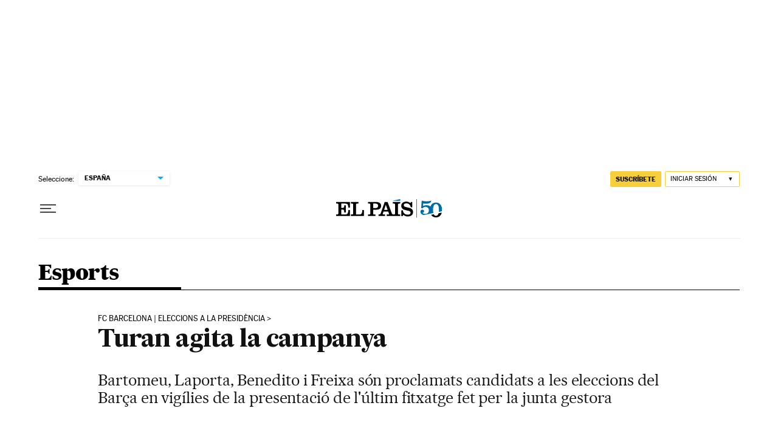

--- FILE ---
content_type: application/javascript; charset=utf-8
request_url: https://fundingchoicesmessages.google.com/f/AGSKWxX1Rnf50e8DzJb3_7FBz4Div1v1FYmcO1g_fcTakFDLlCDhmIFVV4MVCIM0a1RBooVLMtwoXWNmnmkvZGkyeWP_n4I4Z61a-Lh2zd9j7xwq5kj2Arcvlmq5HKcdx0CPXSbeWYPyPQnJhzRnL7jKTUKl2fo4R5mgRQcakz_-kmRFA3TeOE-rdomq1GEW/_/ad.epl?/ad_rentangle./slider-ad--ad-reload./adengage5.
body_size: -1290
content:
window['ba366eaa-bc8a-4a04-8736-a3ba2c1eaf7a'] = true;